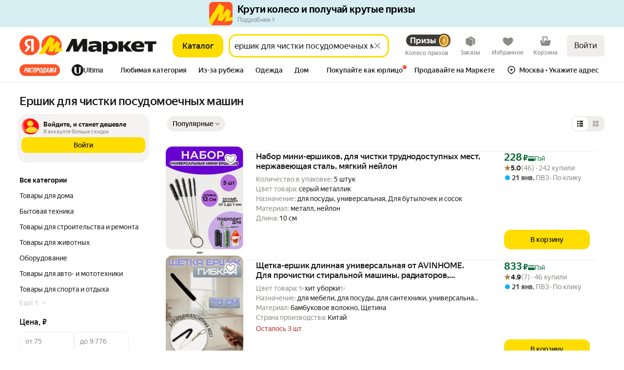

--- FILE ---
content_type: application/javascript; charset=utf-8
request_url: https://yastatic.net/s3/market-b2c-static-production/white-desktop/browser-light/browser-light.browser.cart_Suggests~cart_chef_cart_ChefCartCollectionLoader~cart_light_AddToCartButton~cart_marketfront_Pr~4370d818.f949768.js
body_size: 2271
content:
(window.webpackJsonp=window.webpackJsonp||[]).push([[46],{3084:(function(e,t,i){"use strict";t.__esModule=!0,t.default=(function(e){return Array.isArray(e)})}),3824:(function(e,t,i){"use strict";(function(e){function n(e,t){(null==t||t>e.length)&&(t=e.length);for(var i=0,n=Array(t);i<t;i++)n[i]=e[i];return n}i.d(t,"a",(function(){return r})),i.d(t,"b",(function(){return s}));var a=(function(e,t,i){for(var a,r=i,s=(function(e,t){var i="undefined"!=typeof Symbol&&e[Symbol.iterator]||e["@@iterator"];if(i)return(i=i.call(e)).next.bind(i);if(Array.isArray(e)||(i=(function(e,t){if(e){if("string"==typeof e)return n(e,t);var i=Object.prototype.toString.call(e).slice(8,-1);if("Object"===i&&e.constructor&&(i=e.constructor.name),"Map"===i||"Set"===i)return Array.from(e);if("Arguments"===i||/^(?:Ui|I)nt(?:8|16|32)(?:Clamped)?Array$/.test(i))return n(e,t)}})(e))){i&&(e=i);var a=0;return (function(){return a>=e.length?{done:!0}:{done:!1,value:e[a++]}})}throw TypeError("Invalid attempt to iterate non-iterable instance.\nIn order to be iterable, non-array objects must have a [Symbol.iterator]() method.")})(t);!(a=s()).done;){var c=a.value;if(null==r)return e;r=r[c]}return null==r?e:r}),r=(function(){return a("null",["state","version"],e)}),s=(function(){return a(null,["state","currentUserRegion","id"],e)})}).call(this,i(1573))}),3826:(function(e,t,i){"use strict";i.d(t,"a",(function(){return A}));var n=i(1670),a=i.n(n),r=i(1674),s=i.n(r),c=i(2749),u=i.n(c),d=i(2932),o=i(2273),l=i.n(o),h=i(3832),f=i.n(h),v=i(2755),m=i(1947),y=i(3084),g=i.n(y),b=i(2936),p=i(1941),_=i(2935),F=i(1708),j=i(3827),O=i.n(j),k=i(3831);function S(e,t){var i="undefined"!=typeof Symbol&&e[Symbol.iterator]||e["@@iterator"];if(i)return(i=i.call(e)).next.bind(i);if(Array.isArray(e)||(i=(function(e,t){if(e){if("string"==typeof e)return w(e,t);var i=Object.prototype.toString.call(e).slice(8,-1);if("Object"===i&&e.constructor&&(i=e.constructor.name),"Map"===i||"Set"===i)return Array.from(e);if("Arguments"===i||/^(?:Ui|I)nt(?:8|16|32)(?:Clamped)?Array$/.test(i))return w(e,t)}})(e))||t&&e&&"number"==typeof e.length){i&&(e=i);var n=0;return (function(){return n>=e.length?{done:!0}:{done:!1,value:e[n++]}})}throw TypeError("Invalid attempt to iterate non-iterable instance.\nIn order to be iterable, non-array objects must have a [Symbol.iterator]() method.")}function w(e,t){(null==t||t>e.length)&&(t=e.length);for(var i=0,n=Array(t);i<t;i++)n[i]=e[i];return n}var A=(function(){function e(e,t,i,n){var a=this;s()(this,"isUpdateNeeded",!1),s()(this,"isInitialized",!1),s()(this,"changes",[]),s()(this,"storageEventStream",new F.a),s()(this,"_getChanges",(function(e,t){return{addedKeys:t.keys.filter((function(t){return!Object(d.a)(t,e.keys)})),removedKeys:e.keys.filter((function(e){return!Object(d.a)(e,t.keys)})),updatedKeys:e.keys.filter((function(i){if(!Object(d.a)(i,t.keys))return!1;var n=e.meta[i].timestamp,a=t.meta[i].timestamp,r=e.data[i],s=t.data[i];return n!==a&&!u()(r,s)})),keys:t.keys,collection:t.data}})),s()(this,"_isInitStateNeedsUpdate",(function(e,t){for(var i,n=S(e);!(i=n()).done;){var r=i.value,s=a.cachedField.data[r],c=t[r];if(Object(m.a)(s)||!u()(s,c))return!0}for(var d,o=S(a.cachedField.keys);!(d=o()).done;){var l=t[d.value];if(Object(m.a)(l))return!0}return!1})),s()(this,"_isValidMeta",(function(e){return Object(p.a)(e)&&Object(_.a)(e.timestamp)})),s()(this,"_isValidMetaCollection",(function(e){var t=e.meta,i=e.keys;return f()(l.a,i.map((function(e){return a._isValidMeta(t[e])})))})),s()(this,"_areItemsValid",(function(e){var t=e.keys,i=e.data;return f()(Boolean,t.map((function(e){return a.validateItem(i[e])})))})),s()(this,"_isValidStorageField",(function(e){return Object(p.a)(e)&&g()(e.keys)&&Object(p.a)(e.data)&&Object(p.a)(e.meta)&&Object(_.a)(e.timestamp)&&a._areItemsValid(e)&&a._isValidMetaCollection(e)})),s()(this,"_handleFieldChanges",(function(e,t){return Object(d.a)(!0,t.map((function(t){return a._handleFieldChange(e,t)})))})),s()(this,"_handleFieldChange",(function(e,t){var i=t.type,n=t.key,a=t.value,r=t.timestamp;if("set"===i){var s=e.meta[n],c=e.data[n],d=Object(p.a)(s)&&s.timestamp>=r,o=Object(p.a)(c)&&Object(p.a)(a)&&u()(a,c);if(Object(m.a)(a)||d||o)return!1;Object(m.a)(s)&&e.keys.push(n),e.data[n]=a,e.meta[n]={timestamp:r}}if("delete"===i){var l=e.meta[n];if(Object(m.a)(l)||l.timestamp>r)return!1;e.keys=e.keys.filter((function(e){return e!==n})),delete e.data[n],delete e.meta[n]}return!0})),s()(this,"_cleanupField",(function(e,t){var i=e.data,n=e.meta;return e.keys.filter((function(e){return Object(p.a)(i[e])&&Object(p.a)(n[e])})).reduce((function(e,a){return t&&!t(i[a],n[a])||(e.keys.push(a),e.data[a]=i[a],e.meta[a]=n[a]),e}),a._getStorageFieldContents())})),s()(this,"_getStorageFieldContents",(function(e,t,i){return void 0===e&&(e=[]),void 0===t&&(t={}),void 0===i&&(i={}),{keys:e,data:t,meta:i,timestamp:new Date().getTime(),version:a.version}})),this.isAvailable=(function(){var e="__localstorage_test__";if("undefined"==typeof window)return!1;try{var t=window.localStorage;t.setItem(e,e),t.removeItem(e)}catch(e){return!1}return!0})(),this.isAvailable&&(this.validateItem=i,this.fieldKey=e,this.keepPredicate=n,this.version=t)}var t=e.prototype;return t.save=(function(){this.isReady&&this.changes.length&&(this._handleFieldChanges(this.cachedField,this.changes)&&(this.cachedField.timestamp=new Date().getTime(),this.cachedField=this._cleanupField(this.cachedField,this.keepPredicate),this._currentFieldValue=this.cachedField),this.changes=[])}),t.replaceContentsWith=(function(e,t){if(this.isReady&&this._isInitStateNeedsUpdate(e,t)){if(this.cachedField=this._getStorageFieldContents(),!e.length){this._currentFieldValue=this.cachedField;return}for(var i,n=S(e);!(i=n()).done;){var a=i.value,r=t[a];Object(p.a)(r)&&this.set(a,r)}this.save()}}),t.init=(function(){this.isAvailable&&!this.isInitialized&&(this._initField(),this._createStorageEventHandler(),this._initFocusEventsHandling(),this.isInitialized=!0)}),t.set=(function(e,t){this.isReady&&this.changes.push({type:"set",key:e,value:t,timestamp:new Date().getTime()})}),t.remove=(function(e){this.isReady&&this.changes.push({type:"delete",key:e,timestamp:new Date().getTime()})}),t.get=(function(e){if(!this.isReady)return null;var t=this.cachedField.data[e];return Object(m.a)(t)?null:t}),t.getFullCollection=(function(){if(!this.isReady)return{result:[],collection:{}};this.save();var e=this.cachedField;return{result:e.keys,collection:e.data}}),t._handleStorageEvent=(function(e){if(!this.isReady)return null;var t=this._isValidStorageField(e),i=Object(p.a)(e)&&this.cachedField.version!==e.version,n=Object(v.a)(this.cachedField);if(i&&!t)return this.isAvailable=!1,null;if(!t||Object(b.a)(e)||Object(m.a)(e))return this._currentFieldValue=this.cachedField,null;if(!this.changes.length)return this.cachedField=e,this._getChanges(n,e);this._handleFieldChanges(n,this.changes),this._handleFieldChanges(e,this.changes);var a=this._cleanupField(n,this.keepPredicate),r=this._cleanupField(e,this.keepPredicate);return this.cachedField=r,this.changes=[],this._getChanges(a,r)}),t._createStorageEventHandler=(function(){var e=this;O.a.on(this.fieldKey,(function(t){if(!Object(k.a)()){e.isUpdateNeeded=!0;return}var i=e._handleStorageEvent(t);i&&e.storageEventStream.next(i)}))}),t._initField=(function(){var e=this._currentFieldValue;if(!Object(b.a)(e)&&!Object(m.a)(e)&&this._isValidStorageField(e)){this.cachedField=this._cleanupField(e,this.keepPredicate);return}var t=this._getStorageFieldContents();this._currentFieldValue=t,this.cachedField=t}),t._initFocusEventsHandling=(function(){var e=this;Object(k.b)((function(){if(e.isUpdateNeeded&&e.isReady){e.isUpdateNeeded=!1;var t=e._currentFieldValue,i=e._handleStorageEvent(t);i&&e.storageEventStream.next(i)}}))}),a()(e,[{key:"isReady",get:(function(){return this.isInitialized&&this.isAvailable})},{key:"_currentFieldValue",get:(function(){var e=O.a.get(this.fieldKey);return this._isValidStorageField(e)?e:null}),set:(function(e){O.a.set(this.fieldKey,e)||(this.isAvailable=!1)})}]),e})()}),3831:(function(e,t,i){"use strict";(function(e){i.d(t,"a",(function(){return c})),i.d(t,"b",(function(){return h}));var n=i(1951),a=[],r=[],s=!0,c=(function(){if("undefined"==typeof document)return!0;var e=Object(n.c)(document.hidden)?document.webkitHidden:document.hidden;return Object(n.c)(e)?s:!e}),u=(function(){var e=c();if(e)for(var t=0;t<a.length;t++)(0,a[t])();for(var i=0;i<r.length;i++)(0,r[i])(e);s=e}),d=(function(){s=!1,u()}),o=(function(){s=!0,u()}),l=(function(){if("undefined"!=typeof document){if(document.visibilityState||document.webkitVisibilityState){var t=document.webkitVisibilityState?"webkitvisibilitychange":"visibilitychange";document.addEventListener(t,u);return}document.addEventListener?(e.addEventListener("focus",o),e.addEventListener("blur",d)):void 0!==document.attachEvent&&(document.attachEvent("onfocusin",o),document.attachEvent("onfocusout",d))}}),h=(function(e){a.length||r.length||l(),a.push(e)})}).call(this,i(1573))}),3832:(function(e,t,i){"use strict";t.__esModule=!0,t.default=void 0;var n,a=(n=i(3833))&&n.__esModule?n:{default:n},r=i(2819);t.default=(0,r.invariantArray2)((function(e,t){return(0,a.default)(t,e)}))})}]);

--- FILE ---
content_type: application/javascript; charset=utf-8
request_url: https://yastatic.net/s3/market-b2c-static-production/white-desktop/browser-light/browser-light.browser.recom_marketfront_RecommendationsClientLog.5786197.js
body_size: 13037
content:
(window.webpackJsonp=window.webpackJsonp||[]).push([[786],{10145:(function(t,e,n){"use strict";n.r(e);var r,o=n(9854),a=n(6271),u=n.n(a),c=Object(o.connect)()((function(){return null})),i=n(1529),d=n.n(i),s=n(1874),l=n.n(s),f=n(3084),O=n.n(f),_=n(2445),E=n.n(_),p=n(1941),I=n(1728),m=n(1536),R=n(1614),A=n(1708),b=n(1717),T=n(1705),v=n(1700),S=n(1690),N=n(3165),k=n(3169),L=n(1709),D=n(1716),g=n(3183),j=n(1711),y=n(2839),h=n(1710),P=n(2837),C=n(1780),U=n(3747),G=n.n(U),M=n(1563),w=n.n(M),F=n(1661),x=n.n(F),Y=n(1528),K=n(1797),X=n(10616),B=n(1938),V=n(2902),H=n(3304),W=n(10348),z=n(6242),q=n(6272),Q=n(9819),Z=n(2801),J=n(2810),$=n(3083),tt=n(3088),te=n(3089),tn=n(3302),tr=n(4257),to=n(3343),ta=n(4536),tu=n(3787),tc=n(5207),ti=n(10647),td=n(2800),ts=n(3635),tl=n(10643),tf=n(4515),tO=(function(t){return t?Number(t):void 0}),t_=n(5832),tE=n(1777),tp=n(1804),tI=n(3345),tm=(function(t){function e(e){return t.call(this,"Could not send recommendations log",e)||this}return d()(e,t),e})(w.a),tR=new A.a;tR.pipe(Object(N.a)(tR.pipe(Object(k.a)(3e3))),Object(L.a)((function(t){return!!t.length})),Object(D.b)((function(t){return Object(b.a)(Object(q.addRecommendationsLogEntryMulti)(x.a,t)).pipe(Object(g.a)(1),Object(j.a)((function(t){return tk(t),T.a})))})),Object(y.a)()).subscribe();var tA="undefined"!=typeof window&&void 0!==window.state?window.state.expFlags.all_rts_schedule:null,tb={IDLE:"idle",onLater:"onLater"},tT=Object(v.a)(Object(D.b)((function(t){var e=Object(v.a)(Object(h.a)((function(){return t})));return tA?tA===tb.onLater?Object(tE.e)().pipe(e,Object(j.a)((function(t){return Y.error(t),T.a}))):tA===tb.IDLE?Object(tE.f)().pipe(e,Object(j.a)((function(t){return Y.error(t),T.a}))):Object(S.a)(t):Object(S.a)(t)}))),tv=(function(t){var e=t.name;return R.mappedUsedZones[e]}),tS=(function(t){for(var e=t.length-1;e>-1;e--)if(R.mappedUsedZones[t[e].name])return e;return -1}),tN=(function(t){if(t&&t.zones){var e=t.zones,n=tS(e);if(-1!==n){var r=e[n],o=r.data,a=r.recomData;if(Object(p.a)(o)||Object(p.a)(a)){var u={},c=o||{},i=c.additionalParamsFromGarson,d=c.resources;if(Object(p.a)(i)){var s=i.djMetaPlace,l=i.link,f=i.recomParams;u.widget_type="string"==typeof s?s:"unknown_dj_product_block";var _=Object(p.a)(f)?f:{},I=Object(K.b)(Object(p.a)(l)&&Object(p.a)(l.params)?G()(l.params,_):_);u.params=I}else if(Object(p.a)(d)&&O()(null==d?void 0:d.garsons))u.widget_type=E()(Object(K.b)(d.garsons)).id;else if(O()(null==o?void 0:o.garsons))u.widget_type=E()(Object(K.b)(o.garsons)).id;else if(a)return a;return u}}}}),tk=(function(t){Y.error(new tm(t))}),tL=(function(t){var e=t.meta,n=(void 0===e?{zones:[]}:e).zones;return!!(void 0===n?[]:n).find(tv)}),tD={showAll:"recomProductBlock"},tg=new Set(["touch:product","touch:product-filters","touch:product-geo","touch:product-questions","touch:product-review","touch:product-reviews","touch:product-spec","touch:product-videos","market:product-offers","market:product-reviews","market:product-spec","market:product","market:product-osku","market:product-osku-reviews","market:product-osku-spec","touch:product-osku","touch:product-osku-landing","touch:product-osku-questions","touch:product-osku-review","touch:product-osku-reviews","touch:product-osku-spec"]),tj=(r=(function(t){return Object(v.a)(Object(C.a)(1),Object(L.a)((function(){var e=t.getData().pageId;return tg.has(e)})),Object(P.a)((function(){var e,n,r,o=t.getData().productId,a=t.getCollections();if(Object(te.a)({collections:a})){if(!o)return T.a;var u=o&&Object(tt.a)({collections:a},o);if(!u)return T.a;e=Object($.b)(u),n=u.id,r=u.vendorId}else{var c=Object(ts.b)(a),i=c&&Object(tl.a)(a,c);if(!i)return T.a;e=tO(Object(tf.b)(i)),n=tO(Object(tf.g)(i)),r=tO(Object(tf.k)(i))}tR.next({eventType:"View",categoryId:e,modelId:n,vendorId:r})})),Object(y.a)())}),tA===tb.IDLE?(function(t,e){return Object(tE.f)().pipe(r(e),Object(j.a)((function(t){return Y.error(t),T.a})))}):tA===tb.IDLE?(function(t,e){return Object(tE.e)().pipe(r(e),Object(j.a)((function(t){return Y.error(t),T.a})))}):function(t,e){return t.pipe(Object(L.a)((function(t){var e=t.payload;return t.type===B.d&&tg.has((void 0===e?{}:e).pageId)})),Object(v.a)(Object(P.a)((function(t){var n,r,o,a=t.payload,u=void 0===a?{}:a,c=t.meta,i=u.productShowPlaceId,d=u.productId,s=u.composeId,l=e.getCollections();if(i||d){var f=i&&Object(tn.a)({collections:l},i)||d&&Object(tt.a)({collections:l},d);if(!f)return T.a;n=Object($.b)(f),r=f.id,o=f.vendorId}else{if(!s)return T.a;var O=Object(tl.a)(l,s);if(!O)return T.a;n=tO(Object(tf.b)(O)),r=tO(Object(tf.g)(O)),o=tO(Object(tf.k)(O))}var _=tN(c);tA?tR.next({eventType:"View",categoryId:n,modelId:r,vendorId:o,block:_}):Object(z.addRecommendationsLogEntry)(x.a,{eventType:"View",categoryId:n,modelId:r,vendorId:o,block:_}).catch(tk)}))),Object(y.a)())}),ty=new Set,th=["snippet","formula","product","item","productSnippet","recomSnippet","recomProductBlock","recomPromoTrigger"],tP=(function(t){void 0===t&&(t=[]);for(var e=t.length-1;e>-1;e--)if(th.includes(t[e].name))return t[e]}),tC=Object(v.a)(Object(I.a)(m.VISIBLE),tT,Object(L.a)(tL),Object(L.a)((function(t){var e=t.meta;return th.includes(e.zones[e.zones.length-1].name)}))),tU=(function(t,e){if(tA)return t.pipe(tC,Object(h.a)((function(t){var r,o,a,u,c,i,d,s,l=t.meta,f=l.zones.find((function(t){var e=t.name;return th.includes(e)})),O=tN(l);if(f&&Object(p.a)(f.data)){if("snippet"===f.name)r=f.data.hid,o=f.data.productId,a=f.data.vendorId,u=f.data.offerId,c=f.data.skuId;else if("productSnippet"===f.name)r=f.data.categoryId,o=f.data.modelId,a=f.data.vendorId,s=n(f),u=f.data.wareId,c=f.data.marketSku;else if("formula"===f.name)r=f.data.hid,d=f.data.params;else if("item"===f.name)r=f.data.hid,o=f.data.models,d=f.data.params;else if("product"===f.name){var _=e.getCollections();if(Object(te.a)({collections:_})){var E=Object(tt.a)({collections:_},f.data.productId);E&&(r=Object($.b)(E))}else{var I=Object(ts.b)(_),m=I&&Object(tl.a)(_,I);m&&(r=Object(tf.b)(m))}o=f.data.productId,a=f.data.vendorId,u=f.data.offerId,c=f.data.skuId}else"recomSnippet"===f.name?(s=n(f),u=f.data.wareId,c=f.data.marketSku,o=f.data.modelId):"recomPromoTrigger"===f.name&&(s=n(f))}return{block:O,eventType:"Preview",eventPayload:s,categoryId:r,modelId:o,vendorId:a,offerId:u,skuId:c,shopId:i,itemParams:d}})),Object(L.a)((function(t){var e=[t.categoryId,t.modelId,t.vendorId,t.offerId,t.skuId,t.shopId].join("");return!ty.has(e)&&(ty.add(e),!0)})),Object(P.a)((function(t){return tR.next(t)})),Object(y.a)());return t.pipe(tC,Object(h.a)((function(t){var r,o,a,u,c,i,d,s,l=(void 0===t?{meta:{zones:[]}}:t).meta,f=tP(Array.isArray(l.zones)?l.zones:[]),O=tN(l);if(f&&Object(p.a)(f.data)){if("snippet"===f.name)r=f.data.hid,o=f.data.productId,a=f.data.vendorId,u=f.data.offerId,c=f.data.skuId;else if("productSnippet"===f.name)r=f.data.categoryId,o=f.data.modelId,a=f.data.vendorId,s=n(f),u=f.data.wareId,c=f.data.marketSku;else if("formula"===f.name)r=f.data.hid,d=f.data.params;else if("item"===f.name)r=f.data.hid,o=f.data.models,d=f.data.params;else if("product"===f.name){var _=e.getCollections();if(Object(te.a)({collections:_})){var E=Object(tt.a)({collections:_},f.data.productId);E&&(r=Object($.b)(E))}else{var I=Object(ts.b)(_),m=I&&Object(tl.a)(_,I);m&&(r=Object(tf.b)(m))}o=f.data.productId,a=f.data.vendorId,u=f.data.offerId,c=f.data.skuId}else if("recomSnippet"===f.name)s=n(f),u=f.data.wareId,c=f.data.marketSku,o=f.data.modelId,r=f.data.categoryId;else if("recomProductBlock"===f.name){s=n(f);var R=f.data,A=R.nid;d={title:R.title,nid:A,collectionId:R.collectionId}}else"recomPromoTrigger"===f.name&&(s=n(f))}return{block:O,eventType:"Preview",eventPayload:s,categoryId:r,modelId:o,vendorId:a,offerId:u,skuId:c,shopId:i,itemParams:d}})),Object(L.a)((function(t){var e=t.categoryId,n=t.modelId,r=t.vendorId,o=t.offerId,a=t.skuId,u=t.shopId,c=t.eventPayload,i=[e,n,r,o,a,u,(void 0===c?{payload:""}:c).payload].join("");return!ty.has(i)&&(ty.add(i),!0)})),Object(N.a)(t.pipe(tC,Object(k.a)(1e3))),Object(L.a)((function(t){return!!t.length})),Object(P.a)((function(t){return Object(q.addRecommendationsLogEntryMulti)(x.a,t).catch(tk)})),Object(y.a)());function n(t){var e,n;return(null==(e=t.data)||null==(e=e.snippetEvent)?void 0:e.event_payload)||(null==(n=t.data)?void 0:n.eventPayload)}}),tG="@MarketNode/Wishlist/ADD_TO_WISH_LIST_FULFILLED",tM=[(function(t,e){return tU(tp.a,e)}),(function(t,e){return t.pipe(Object(I.a)(V.b),Object(L.a)(tL),Object(P.a)((function(t){var n,r,o=t.payload.showPlaceId,a=t.meta,u={collections:e.getCollections()},c=Object(td.a)(u,o);c&&(n=Object(Q.q)(c)?Object(Q.p)(c):null==(r=c.categories)||null==(r=r[0])?void 0:r.id);var i=tN(a);tA?tR.next({eventType:"Click",offerId:c.id,categoryId:n,modelId:c.productId,vendorId:c.vendorId,skuId:c.marketSku,shopIds:[c.shopId],block:i}):Object(z.addRecommendationsLogEntry)(x.a,{eventType:"Click",offerId:c.id,categoryId:n,modelId:c.productId,vendorId:c.vendorId,skuId:c.marketSku,shopIds:[c.shopId],block:i}).catch(tk)})),Object(y.a)())}),(function(){return tp.a.pipe(Object(I.a)("click"),Object(L.a)((function(t){var e,n=t.meta,r=n.zones,o=void 0===r?[]:r,a=n.previous,u=tS(o);if(-1===u)return!1;var c=/cart.*button/gi;return!("feedbox"===o[u].name&&(o.some((function(t){var e=t.name;return null==e?void 0:e.match(c)}))||(null==a?void 0:a.match(c))))&&(["recomFeed","feedbox","recomProductBlock"].includes(o[u].name)||(null==(e=o[u].data)?void 0:e.isLight))})),Object(P.a)((function(t){var e,n,r=t.meta,o=r.zones[r.zones.length-1];if(tD[o.name]&&r.zones.find((function(t){return t.name===tD[o.name]}))||["snippet","recomSnippet","productSnippet","recomProductBlock","recomPromoTrigger"].includes(o.name)){var a=tN(r),u=o.data||{};tA?tR.next({eventType:"Click",offerId:u.offerId||u.wareId,categoryId:u.hid,modelId:u.modelId,vendorId:u.vendorId,skuId:u.marketSku,shopIds:u.shopId?[u.shopId]:[],eventPayload:null==(n=u.snippetEvent)?void 0:n.event_payload,block:a}):Object(z.addRecommendationsLogEntry)(x.a,{eventType:"Click",offerId:u.offerId||u.wareId,categoryId:u.hid,modelId:u.modelId,vendorId:u.vendorId,skuId:u.marketSku,shopIds:u.shopId?[u.shopId]:[],eventPayload:null==(e=u.snippetEvent)?void 0:e.event_payload,block:a}).catch(tk)}})),Object(y.a)())}),(function(t,e){return t.pipe(Object(I.a)(V.c),tT,Object(L.a)(tL),Object(P.a)((function(t){var n=t.payload.skuId,r=t.meta,o={collections:e.getCollections()},a=Object(H.c)(o,n),u=a?Object(W.c)(a):void 0,c=tN(r);tA?tR.next({eventType:"Click",categoryId:u,skuId:n,modelId:a.productId,vendorId:a.vendorId,block:c}):Object(z.addRecommendationsLogEntry)(x.a,{eventType:"Click",categoryId:u,skuId:n,modelId:a.productId,vendorId:a.vendorId,block:c}).catch(tk)})),Object(y.a)())}),(function(t,e){return t.pipe(Object(L.a)((function(t){var e=t.payload;return t.type===B.d&&(void 0===e?{}:e).pageId===X.a.OFFER})),Object(P.a)((function(t){var n=t.payload.offerId,r=t.meta,o=e.getCollections();if(Object(Z.a)({collections:o})){var a,u,c,i,d,s,l=Object(J.a)({collections:o},n);if(!l)return;a=Object(Q.q)(l)?Object(Q.p)(l):null==(s=l.categories)||null==(s=s[0])?void 0:s.id,u=l.productId,c=l.vendorId,i=l.marketSku,d=l.shopId}else{var f=Object.values(Object(tl.b)(o)||{}).find((function(t){return Object(tf.e)(t)===n}));if(!f)return;a=tO(Object(tf.b)(f)),u=tO(Object(tf.g)(f)),c=tO(Object(tf.k)(f)),i=Object(tf.i)(f),d=tO(Object(tf.h)(f))}var O=tN(r),_={eventType:"View",categoryId:a,modelId:u,offerId:n,vendorId:c,skuId:i,shopIds:[d],isShopInShop:Object(tr.a)(d),block:O};Object(z.addRecommendationsLogEntry)(x.a,_).catch(tk)})),Object(y.a)())}),tj,(function(t,e){return t.pipe(Object(L.a)((function(t){return t.type===to.b})),Object(P.a)((function(t){var n,r,o,a,u,c,i=t.payload,d=void 0===i?{}:i,s=t.meta,f=d.offerId,O=d.pendingCartItem,_=e.getCollections();if(s&&null!=s&&s.zones){var E=(null==s?void 0:s.zones)||[],p=E[E.length-2];if((null==p?void 0:p.name)==="productSnippet"){var I=(null==p?void 0:p.data)||{};c=I.eventPayload,o=I.vendorId}}if(O)n=O.hid,r=O.productId,a=O.skuId,u=O.shopId;else if(l()(Object(Z.a)({collections:_}))){var m=Object.values(Object(tl.b)(_)||{}).find((function(t){return Object(tf.e)(t)===f}));if(!m)return;n=tO(Object(tf.b)(m)),r=tO(Object(tf.g)(m)),o=tO(Object(tf.k)(m)),a=Object(tf.i)(m),u=tO(Object(tf.h)(m))}else{var R=Object(J.a)({collections:_},f);if(!R)return;n=Object(Q.p)(R),r=R.productId,o=R.vendorId,a=R.marketSku,u=R.shopId}var A=tN(s);tA?tR.next({eventType:"CartAddition",categoryId:n,modelId:r,offerId:f,vendorId:o,skuId:a,shopIds:u?[u]:void 0,isShopInShop:Object(tr.a)(u),block:A,eventPayload:c}):Object(z.addRecommendationsLogEntry)(x.a,{eventType:"CartAddition",categoryId:n,modelId:r,offerId:f,vendorId:o,skuId:a,shopIds:u?[u]:void 0,isShopInShop:Object(tr.a)(u),block:A,eventPayload:c}).catch(tk)})),Object(y.a)())}),(function(t,e){return t.pipe(Object(I.a)(ta.a,"@market/ComparisonTumbler/ADD_TO_COMPARISON_FULFILLED",tc.b),Object(D.b)((function(t){var n,r=t.payload,o=void 0===r?{}:r,a=e.getCollections(),u=o.productId,c=o.categoryId,i=u?Object(tt.a)({collections:a},u):void 0;if(i)n=i.vendorId;else{var d=Object(ts.b)(a),s=d&&Object(tl.a)(a,d);if(!s)return T.a;n=tO(s&&Object(tf.k)(s))}return tA?tR.next({eventType:"ComparisonAddition",categoryId:c,modelId:u,vendorId:n}):Object(z.addRecommendationsLogEntry)(x.a,{eventType:"ComparisonAddition",categoryId:c,modelId:u,vendorId:n}).catch(tk),T.a})))}),tU,(function(t,e){return t.pipe(Object(I.a)(ta.b,"@market/ComparisonTumbler/REMOVE_FROM_COMPARISON_FULFILLED",tc.e),Object(P.a)((function(t){var n,r=t.payload,o=void 0===r?{}:r,a=e.getCollections(),u=o.productId,c=o.categoryId,i=u?Object(tt.a)({collections:a},u):void 0;if(i)n=i.vendorId;else{var d=Object(ts.b)(a),s=d&&Object(tl.a)(a,d);if(!s)return;n=tO(s&&Object(tf.k)(s))}tA?tR.next({eventType:"ComparisonDeletion",categoryId:c,modelId:u,vendorId:n}):Object(z.addRecommendationsLogEntry)(x.a,{eventType:"ComparisonDeletion",categoryId:c,modelId:u,vendorId:n}).catch(tk)})),Object(y.a)())}),(function(t,e){return t.pipe(Object(I.a)(tu.d),Object(P.a)((function(t){var n=t.payload,r=void 0===n?{}:n,o=t.meta,a=r.skuId,u=r.businessId,c=r.wishlistItemId,i=e.getCollections(),d=tN(o),s=Object(t_.a)({collections:i},{skuId:a,businessId:u}),l=!c&&s?s.wishlistItemId:c,f=null==s?void 0:s.referenceEntity,O=null==s?void 0:s.referenceId,_=(l?Object(ti.a)({collections:i},l):{secondaryReferences:{}}).secondaryReferences,E=_.hid;_.productId,tA?tR.next({eventType:"FavouritesDeletion",categoryId:E,skuId:"sku"===f?O:void 0,block:d}):Object(z.addRecommendationsLogEntry)(x.a,{eventType:"FavouritesDeletion",categoryId:E,skuId:"sku"===f?O:void 0,block:d}).catch(tk)})),Object(y.a)())}),(function(t,e){return t.pipe(Object(I.a)(tu.b,"@MarketNode/Wishlist/ADD"),Object(D.b)((function(n){var r=n.meta,o=n.payload,a=o.referenceParams,u=o.reference;return t.pipe(Object(I.a)(tu.a,tG),Object(L.a)((function(t){var e=t.payload;return(a||u).referenceId===e.item.itemId})),Object(P.a)((function(t){var n,o=t.payload,a=(void 0===o?{}:o).item,u=t.type,c=tN(r),i=a.type,d=a.wishlistItemId,s=a.itemId,l=u===tG?s:d,f=e.getCollections(),O=Object(ts.b)(f);if(O){var _=Object(tl.a)(f,O);n=tO(_&&Object(tf.b)(_))}else if("model"===i||"product"===i){var E=Object(tt.a)({collections:f},l);n=E?Object($.b)(E):void 0}else if("sku"===i){var p=Object(H.c)({collections:f},l);n=p?Object(W.c)(p):void 0}else if("offer"===i){var I=Object(J.a)({collections:f},l);n=I?Object(Q.p)(I):void 0}tA?tR.next({eventType:"FavouritesAddition",categoryId:n,modelId:"model"===i||"product"===i?Object(K.b)(l):void 0,skuId:"sku"===i?l:void 0,offerId:"offer"===i?l:void 0,block:c}):Object(z.addRecommendationsLogEntry)(x.a,{eventType:"FavouritesAddition",categoryId:n,modelId:"model"===i||"product"===i?Object(K.b)(l):void 0,skuId:"sku"===i?l:void 0,offerId:"offer"===i?l:void 0,block:c}).catch(tk)})))})),Object(y.a)())}),(function(t){return t.pipe(Object(I.a)(tI.d),Object(P.a)((function(t){var e,n=t.payload,r=t.meta,o=null!=r&&r.zones?tN(r):void 0,a=null!=r&&r.zones?r.zones.find((function(t){return"recomSnippet"===t.name})):void 0,u=(null==a?void 0:a.data)||{};return Object(z.addRecommendationsLogEntry)(x.a,{eventType:"FavouritesAddition",skuId:n.skuId,block:o,eventPayload:null==(e=u.snippetEvent)?void 0:e.event_payload}).catch(tk)})),Object(y.a)())}),(function(t){return t.pipe(Object(I.a)(tI.e),Object(P.a)((function(t){var e,n=t.payload,r=t.meta,o=null!=r&&r.zones?tN(r):void 0,a=null!=r&&r.zones?r.zones.find((function(t){return"recomSnippet"===t.name})):void 0,u=(null==a?void 0:a.data)||{};return Object(z.addRecommendationsLogEntry)(x.a,{eventType:"FavouritesDeletion",skuId:n.skuId,block:o,eventPayload:null==(e=u.snippetEvent)?void 0:e.event_payload}).catch(tk)})),Object(y.a)())})];e.default=o.Widget.describe({name:"@marketfront/RecommendationsClientLog",controller:u.a,view:c,epics:{widget:tM},meta:{team:"recom"}})}),10171:(function(t,e,n){"use strict";n.d(e,"a",(function(){return N}));var r=n(1527),o=n.n(r),a=(function(){return{groupType:"DEFAULT"}}),u=n(2811),c=n(9671),i=n(2805),d=n(2809),s=n(1529),l=n.n(s),f=n(2447),O=n(1528),_=n(1563),E=n.n(_),p=n(2803),I=n(2804),m=n(2810),R=n(2801),A=n(2807);function b(t){return t.itemsInfo.additionalOffers.map((function(t){return t.showPlaceId}))}var T=(function(t){function e(){return t.apply(this,arguments)||this}return l()(e,t),e})(E.a),v=(function(t){function e(){return t.apply(this,arguments)||this}return l()(e,t),e})(E.a),S=Object(f.createSelector)(I.a,R.a,(function(t,e){var n,r;return n=Object(i.a)(t,e),Object(d.a)(n,((r={})[c.c.BLUE_SET]=b,r),(function(){return[]}))}),(function(t,e,n){return n.filter((function(n){var r=Object(p.a)({collections:{offerShowPlace:t}},n);if(!r)return O.error(new T("Не найден showplace "+n)),!1;var o=Object(A.d)(r);return!!Object(m.a)({collections:{offer:e}},o)||(O.error(new v("Для showplace "+n+" не найден offer '"+o+"'")),!1)}))}));function N(t,e,n){var r,s,l=Object(i.a)(t,e),f=Object(d.a)(l,((r={})[c.c.BLUE_SET]=(function(){return Object(u.b)(n)}),r),(function(){return!0}))?S(t,e):[],O=[e].concat(f);return o()({},Object(d.a)(l,((s={})[c.c.BLUE_SET]=k,s),a),{showPlaceIds:O})}function k(){return{groupType:"SET"}}}),10348:(function(t,e,n){"use strict";n.d(e,"m",(function(){return T})),n.d(e,"e",(function(){return v})),n.d(e,"t",(function(){return S})),n.d(e,"q",(function(){return N})),n.d(e,"f",(function(){return k})),n.d(e,"u",(function(){return L})),n.d(e,"a",(function(){return D})),n.d(e,"b",(function(){return g})),n.d(e,"v",(function(){return j})),n.d(e,"c",(function(){return y})),n.d(e,"h",(function(){return h})),n.d(e,"r",(function(){return P})),n.d(e,"w",(function(){return C})),n.d(e,"x",(function(){return U})),n.d(e,"j",(function(){return G})),n.d(e,"p",(function(){return M})),n.d(e,"d",(function(){return w})),n.d(e,"k",(function(){return F})),n.d(e,"n",(function(){return x})),n.d(e,"g",(function(){return Y})),n.d(e,"i",(function(){return K})),n.d(e,"s",(function(){return X})),n.d(e,"l",(function(){return B})),n.d(e,"o",(function(){return V})),n(2445),n(3309),n(2686),n(2151);var r=n(2174),o=n(2816),a=n.n(o),u=n(1952),c=n.n(u);n(3305);var i=n(2138),d=n.n(i),s=n(2761),l=n.n(s),f=n(3306),O=n.n(f),_=n(2134),E=n.n(_),p=n(3307),I=n.n(p),m=n(3308),R=n.n(m),A=l()([d()("subType"),I()(R.a,["color","image_picker"])]),b=n(3086),T=(function(t){return t.productId});d()("description");var v=(function(t){return t.filters});l()([(function(t,e){return void 0===e&&(e=A),(v(t)||b.a).filter(e)}),c()("values"),O.a,E()((function(t){return t.found>0})),Boolean]);var S=d()("titles.raw"),N=d()("skuShortTitles.raw"),k=(function(t){return t&&t.pictures&&t.pictures[0]}),L=(function(t){return t.vendorId});d()("pictures.0.original.url");var D=(function(t){return t.defaultShowPlaceId}),g=(function(t){return t.showPlaceIds}),j=(function(t){return t.warnings&&t.warnings.common}),y=(function(t){return t.categoryIds&&t.categoryIds[0]}),h=(function(t){return t.id}),P=(function(t){return t.slug}),C=(function(t){return{skuId:h(t),hid:y(t),slug:P(t),marketSkuCreator:t.creator}}),U=(function(t){return a()((function(t){return"prescription"===t.value}),Object(r.a)([],["specs","internal"],t)||[])}),G=(function(t){return t.navnodeIds[0]}),M=(function(t){return t.reasonsToBuy}),w=(function(t){return t.isExclusive}),F=(function(t){return t.isVendorDocsVerified}),x=(function(t){return t.isRare}),Y=(function(t){return t.hypeGoods}),K=(function(t){return!!t.isNew}),X=(function(t){return t.isSuperHypeGoods}),B=(function(t){return t.preciseRating}),V=(function(t){return t.ratingCount})}),10545:(function(t,e,n){"use strict";n.r(e),n.d(e,"getRouteByName",(function(){return R})),n.d(e,"buildUrl",(function(){return A})),n.d(e,"buildURL",(function(){return b})),n.d(e,"parseUrl",(function(){return T})),n.d(e,"parseUrlOptimized",(function(){return v})),n.d(e,"replaceParams",(function(){return S})),n.d(e,"pushParams",(function(){return N})),n.d(e,"assignLocation",(function(){return k}));var r,o=n(1724),a=n.n(o),u=n(1873),c=n(1874),i=n.n(c),d=n(1869),s=n.n(d),l=n(1872),f=n(1913),O=["hash"],_=u.a,E=u.a;if(l.b){var p=window.__ROUTES__;r=new s.a,_=(function(t){var e=p[t];e&&(r.addRoute(e),delete p[t])}),E=(function(){for(var t=0,e=Object.values(p);t<e.length;t++){var n=e[t];r.addRoute(n)}E=u.a,_=u.a})}else r=require("@yandex-market/stout").router;var I=(function(t,e,n){if(void 0===e&&(e={}),!t)return null;var r=t.build(e);return i()(r)?null:i()(n)?r:r+"#"+n}),m=(function(t){var e,n=t.params,r=void 0===n?{}:n,o=t.anchor;return r.hash,{paramsFiltered:a()(r,O),anchorNew:(null==(e=r.hash)?void 0:e.hash)||o}}),R=(function(t){return _(t),r.getRouteByName(t)}),A=(function(t,e,n){var r=R(t),o=m({params:e,anchor:n});return I(r,o.paramsFiltered,o.anchorNew)}),b=A,T=(function(t,e){void 0===e&&(e=!1),e||E();var n=r&&r.findFirst?r.findFirst(t):null;return n?{pageId:n[0].getName(),params:n[1]}:null}),v=(function(t){var e=t.url;return t.expectedPageIds.filter(Boolean).forEach(_),T(e,!0)}),S=(function(t,e,n){if(void 0===e&&(e={}),!l.c){var r=A(t,e,n);void 0===n&&(r+=window.location.hash),window.history&&Object(f.windowHistoryReplaceState)({pageId:t,pageParams:e},document.title,r)}}),N=(function(t,e,n){if(void 0===e&&(e={}),!l.c){var r=A(t,e,n);void 0===n&&(r+=window.location.hash),window.history&&Object(f.windowHistoryPushState)({pageId:t,pageParams:e},document.title,r)}}),k=(function(t,e,n){if(void 0===e&&(e={}),!l.c){var r=A(t,e,n);window.location&&Object(f.windowLocationAssign)({url:r})}})}),10616:(function(t,e,n){"use strict";n.d(e,"a",(function(){return c})),n.d(e,"b",(function(){return i}));var r=n(1527),o=n.n(r),a=n(2681),u=o()({INDEX:"market:index",CART:"market:cart",MF_CART:"market:mf-cart",CHECKOUT:"market:my-checkout",CHECKOUT2:"market:my-checkout",CONSTRUCTOR:"market:constructor",BUSINESS:"market:business",BUSINESS_CATALOG:"market:business-catalog",BUSINESS_REVIEWS:"market:business-reviews",OFFER:"market:offer",PRODUCT:"market:product",PRODUCT_OSKU:"market:product-osku"},a.a);o()({INDEX:"touch:index",CART:"touch:cart",MF_CART:"market:mf-cart",CHECKOUT:"touch:my-checkout",CHECKOUT2:"touch:my-checkout",CONSTRUCTOR:"market:constructor",BUSINESS:"market:business",BUSINESS_CATALOG:"touch:business-catalog",BUSINESS_REVIEWS:"market:business-reviews",SEARCH:"touch:search",YANDEX_MARKET_LIST:"touch:list",OFFER:"touch:offer",PRODUCT:"touch:product",PRODUCT_OSKU:"touch:product-osku"},a.b);var c=o()({},u,{INDEX:"market:index",PRODUCT:"market:product",PRODUCT_REVIEWS:"market:product-reviews",PRODUCT_SPEC:"market:product-spec",PRODUCT_OFFERS:"market:product-offers",PRODUCT_SPECIAL:"market:product-special",PRODUCT_QUESTIONS:"market:product-questions",OFFERS:"market:offers",PRODUCT_GEO:"market:product-geo",CATALOG:"market:catalog",LIST:"market:list",VENDOR_LINE:"market:vendor-line",SEARCH:"market:search",BRANDS:"market:brands",SHOP:"market:shop",OFFER:"market:offer",PROMO:"market:promo",OUTLET:"market:outlet",ORDER_CONDITIONS:"market:order-conditions",ORDER_CONDITIONS_CARGO:"market:order-conditions-cargo",ORDER_CONDITIONS_EXCLUDE:"market:order-conditions-exclude",INFO_BY_OFFERS:"market:info-by-offers",ORDERS:"market:orders",ORDER:"market:order",ORDER_MAP:"market:order-map",WISHLIST:"market:wishlist",INFO_BY_ORDER:"market:info-by-order",ORDER_RECEIPT:"market:order-receipt",ORDER_RECEIPT_FILE:"market:order-receipt-file",ORDER_WARRANTY_FILE:"market:order-warranty-file",ORDERS_TRACK:"market:order-track",ORDER_TRACKING:"market:order-tracking",MY_SETTINGS:"market:my-settings",LOGIN:"external:passport-auth",PROMOCODES:"market:personal-promocodes",CATEGORY_QUESTIONS:"market:category-questions",GEO:"market:geo",PURCHASED:"touch:purchased",VACANCIES:"external:jobs-vacancies-dev",CERTIFICATE_RULES:"market:certificate-rules",SPECIAL:"market:special",SPECIAL_FREE_DELIVERY:"market:special-free-delivery",ERROR:"market:error",SUPPORT_FEEDBACK:"external:support-feedback",SKU:"market:product",YANDEX_MARKET_TERMS_OF_USE:"external:terms-of-use",YANDEX_MARKET_FOR_BUSINESS_TERMS_OF_USE:"external:marketplace-for-business-terms-of-use",YANDEX_RULES:"external:yandex-rules",YANDEX_TERMS_OF_US:"external:yandex-terms-of-use",YANDEX_CONFIDENTIAL_INFO:"external:confidential-info",DEALS:"market:deals",WELCOME_CASHBACK_RULES:"external:market-welcome-cashback",SUPPORT_ORDER_STATUS:"external:support-order-status",SUPPORT_ORDER_STATUS_TLD:"external:support-order-status-tld",YANDEX_MARKET_SUPPORT_TROUBLESHOOTING:"external:support-troubleshooting",YANDEX_MARKET_SUPPORT_TROUBLESHOOTING_TLD:"external:support-troubleshooting-tld",SUPPORT_BUY_CHANGE_DATE:"external:support-buy-change-date",SUPPORT_BUY_CHANGE_DATE_TLD:"external:support-buy-change-date-tld",YANDEX_CORE_SUPPORT_RETURN:"external:support-market-return",YANDEX_CORE_SUPPORT_RETURN_TLD:"external:support-market-return-tld",YANDEX_CORE_SUPPORT_DISCOUNT_TLD:"external:support-market-discounts-tld",M2B_YANDEX_CORE_SUPPORT_DISCOUNT_TLD:"external:m2b-support-market-discounts-tld",M2B_LEGAL_OFFERTA:"external:m2b-legal-offerta-tld",YANDEX_ORDER_DIGITAL_SUPPORT:"external:yandex-order-support",YANDEX_MAIN:"external:yandex",YA_MAIN:"external:ya",EDIT_ORDER:"market:edit-order",MY_RETURNS:"market:my-returns",CREATE_RETURN:"market:create-return",RETURN_SHIPMENT_CHECK_SENDING_FORM:"external:return-shipment-check-sending-form",YANDEX_MARKET:"market:index",YANDEX_MARKET_DEALS:"market:deals",YANDEX_MARKET_SPECIAL:"market:special",YANDEX_MARKET_OFFER:"market:offer",YANDEX_MARKET_PRODUCT:"market:product",YANDEX_MARKET_PRODUCT_REVIEWS:"market:product-reviews",YANDEX_MARKET_PRODUCT_SPECS:"market:product-spec",YANDEX_MARKET_TASKS:"market:my-tasks",COMPARE:"market:compare",YANDEX_MARKET_LIVE:"market:live",YANDEX_MARKET_LIST:"market:list",YANDEX_MARKET_LIST_NO_SLUG:"market:list-no-slug",YANDEX_MARKET_CATALOG:"market:catalog",YANDEX_MARKET_BUY_FOR_BUSINESS:"market:buy-for-business",YANDEX_MARKET_WISHLIST:"market:wishlist",YANDEX_MARKET_SKU:"market:product",YANDEX_MARKET_PRODUCT_REVIEWS_ADD:"market:product-reviews-add",YANDEX_MARKET_ORDER:"market:order",YANDEX_MARKET_ORDER_CONDITIONS:"market:order-conditions",YANDEX_MARKET_ORDERS:"market:orders",YANDEX_MARKET_INDEX:"market:index",YANDEX_MARKET_SEARCH:"market:search",YANDEX_MARKET_ORDER_RECEIPT_FILE:"market:order-receipt",YANDEX_MARKET_ORDER_WARRANTY_FILE:"market:order-warranty-file",YANDEX_MARKET_MY_SETTINGS:"market:my-settings",YANDEX_MARKET_BRAND:"market:brands",EXTERNAL_YANDEX_MARKET_SPECIAL:"external:special",YANDEX_FORMS:"external:yandex-survey",LOGOUT:"external:passport-logout",ORDER_EDIT_DELIVERY_ADDRESS:"market:order-edit-delivery-address",SKU_REVIEWS:"market:product-reviews",SKU_SPECS:"market:product-spec",CATALOG_MAIN:"market:catalog",ORDERS_CONFIRMATION:"market:orders-confirmation",ORDERS_CROSSBORDER_DOCUMENTS:"market:orders-crossborder-documents",TERMS_OF_USE:"external:terms-of-use",TERMS_OF_USE_BERU_PLUS:"external:terms-of-use-beru-plus",TERMS_OF_USE_ACCOUNT_POLICY:"external:terms-of-use-account-policy",TRUST:"external:trust",YANDEX_PASSPORT:"external:yandex-passport",YANDEX_SUPPORT_MARKET:"external:support-market",YANDEX_SUPPORT_MARKET_TLD:"external:support-market-tld",SUPPORT_MARKET_YANDEX_GO_TLD:"external:support-market-yandex-go-tld",SUPPORT_MARKET_YANDEX_GO_RETURNS_TLD:"external:support-market-yandex-go-returns-tld",YANDEX_SUPPORT_RETURNS:"external:support-market-return",YANDEX_SUPPORT_SERVICE:"external:support-service",YANDEX_START:"external:start",YANDEX_PLUS_PROMO:"external:ya-plus",YANDEX_PLUS_CONDITIONS:"external:ya-plus-conditions",YANDEX_PLUS_PRIVILEGES:"external:ya-plus-privilege",YANDEX_MARKET_GUARANTEE:"external:market-guarantee",YANDEX_MARKET_ORDER_TERMS:"external:market-order-users-terms",YANDEX_ON_DEMAND_PROXY:"external:yandex-on-demand-proxy",SUPPLIER:"pokupki:supplier",DSBS:"pokupki:dsbs",TSUM_TRACE_ROUTE:"external:tsum-trace-route",BRAND:"market:brands",BRAND_ADDITIONAL:"market:brands",BRAND_VIDEO:"market:brands",BRAND_VIDEOS:"market:brands",PRODUCT_REVIEWS_ADD:"market:product-reviews-add",SUPPORT_ORDER_DELIVERY:"external:support-order-delivery",YANDEX_MARKET_SUPPORT_ORDER_DELIVERY:"external:white-market-support-order-delivery",SUPPORT_SBER_PRIME:"external:support-sber-prime",MUSIC_SUBSCRIPTIONS:"external:music-subscriptions",SEARCH_SUGGEST:"external:suggest-market-rich-blue",SEARCH_SUGGEST_HISTORY:"external:search-suggest-history",SUGGEST_MARKET:"external:suggest-market",SUGGEST_MARKET_RICH:"external:suggest-market-rich",MOBILE_APP:"external:redirect-appmetrica",APP_STORE:"external:app-deep-link",HELP_INSTALLATION:"external:help-installation",YANDEX_PLUS:"external:yandex-plus",CART_ADD_EMBED:"market:cart-add-embed",RETURN_PDF_API:"api:return-order-attachments-download",RETURN_M2B_PDF_UPLOAD_API:"api:m2b-file-upload",OUTLET_PAGE:"market:outlet",SUPPORT_RETURNS:"external:support-return-terms",SUPPORT_RETURN_TERMS_HOW_TO:"external:support-return-terms-how-to",SUPPORT_RETURN_TERMS_MONEY:"external:support-return-terms-money",SUPPORT_RETURNS_SHOPS_TLD:"external:support-returns-tld",SUPPORT_OPINIONS:"external:support-opinions-discussion-rules",SUPPORT_ALCOHOL_MERCHANTS:"external:support-alcohol-merchants",YANDEX_HELP:"external:yandex-help",BLANK:"market:blank",OTRACE:"external:otrace",LMS_STOCK:"external:lms-stock",LMS_STOCK_WIKI:"external:lms-stock-wiki",SPLIT_YANDEX_MARKET:"external:split-market-landing",SPLIT_YANDEX_MARKET_GO:"external:split-market-go-landing",ON_DEMAND_REDIRECT_PAGE:"market:on-demand-redirect-page",YANDEX_MAPS_OUTLET:"external:yandex-maps-outlet",YANDEX_MAPS_ROUTE_OUTLET:"external:ymaps-outlet-route",YANDEX_SEARCH:"external:yandex-search",YANDEX_MARKET_CATEGORY_QUESTION:"market:category-question",YANDEX_MARKET_CATEGORY_QUESTIONS:"market:category-questions",CATALOG_NO_SLUG:"market:catalog-no-slug",EXTERNAL_YANDEX_SEARCH:"external:yandex-search-web",EXTERNAL_APP_ADJUST_SHORT_LINK:"external:app-adjust-short-link",ADMIN_MARKET_LOYALTY:"external:admin-market-loyalty",BUNDLE_CLICK_OUT:"market:bundle-clickout",EXTERNAL_YANDEX_MARKET_BUY_FOR_BUSINESS:"external:buy-for-business",EXTERNAL_M2B:"external:m2b",EXTERNAL_M2B_SUPPORT_FORM:"external:m2b-support-form",EXTERNAL_M2B_GO:"external:m2b-go-business",EXTERNAL_M2B_EDO:"external:m2b-edo",EXTERNAL_MDS:"external:mds",CABINET_ANSWERS:"market:my-answers",BUYOUT:"market:buyout"}),i={}}),10647:(function(t,e,n){"use strict";e.a=(function(t,e){return t.collections.wishlistItem[e]})}),10716:(function(t,e,n){"use strict";n.d(e,"b",(function(){return c})),n.d(e,"e",(function(){return i})),n.d(e,"f",(function(){return d})),n.d(e,"a",(function(){return s})),n.d(e,"d",(function(){return l})),n.d(e,"g",(function(){return f})),n.d(e,"c",(function(){return O})),n(1527);var r=n(2813),o=n.n(r),a=n(2138),u=n.n(a);n(2404),n(2437),n(2440);var c=u()("currentPrice"),i=u()("oldPrice"),d=u()("priceWithoutVat");u()("vat");var s=u()("absolute"),l=u()("oldDiscountPrice");u()("percent");var f=o()(["currentPrice","value"]),O=(function(t){return t.isPersonal})}),1872:(function(t,e,n){"use strict";n.d(e,"b",(function(){return r})),n.d(e,"c",(function(){return o})),n.d(e,"a",(function(){return a}));var r=!0,o=!1,a="X-Market-App-Version"}),1873:(function(t,e,n){"use strict";e.a=(function(){})}),1874:(function(t,e,n){"use strict";e.__esModule=!0,e.default=void 0;var r,o=(r=n(1875))&&r.__esModule?r:{default:r};e.default=o.default}),1938:(function(t,e,n){"use strict";n.d(e,"a",(function(){return a})),n.d(e,"b",(function(){return u})),n.d(e,"e",(function(){return c})),n.d(e,"c",(function(){return i})),n.d(e,"d",(function(){return l})),n.d(e,"f",(function(){return _})),n.d(e,"i",(function(){return E})),n.d(e,"g",(function(){return p})),n.d(e,"h",(function(){return I}));var r,o=n(1820),a="page/PAGE_CHANGE",u="page/PAGE_CHANGE_BACK",c="page/PAGE_REDIRECT",i="page/PAGE_CHANGE_SILENT",d="page/INIT_ROUTE_SYNC",s="page/PAGE_TOGGLE_LOADING",l="@marketfront/page/INIT",f="@marketfront/page/SET_DOC_TITLE",O=Object(o.createActions)(((r={})[a]=(function(t){return Object(o.action)({pageId:t.pageId,params:t.params},t.meta)}),r[i]=(function(t){return Object(o.action)({pageId:t.pageId,params:t.params},t.meta)}),r[d]=o.empty,r[c]=(function(t){var e=t.url,n=t.target;return Object(o.action)({url:e,target:void 0!==n?n:"_self"})}),r[s]=o.empty,r[u]=(function(t){return Object(o.action)({delta:t})}),r[l]=(function(t){return Object(o.action)(t)}),r[f]=(function(t){return Object(o.action)(t)}),r)),_=O[a],E=(O[i],O[d],O[c]),p=(O[s],O[u]),I=O[l];O[f]}),1941:(function(t,e,n){"use strict";function r(t){return null!=t&&"object"==typeof t}n.d(e,"a",(function(){return r}))}),1947:(function(t,e,n){"use strict";n.d(e,"a",(function(){return a}));var r=n(1949),o=n(1948);function a(t){return Object(o.a)(t)||Object(r.a)(t)}}),1948:(function(t,e,n){"use strict";function r(t){return null===t}n.d(e,"a",(function(){return r}))}),1949:(function(t,e,n){"use strict";function r(t){return void 0===t}n.d(e,"a",(function(){return r}))}),2151:(function(t,e,n){"use strict";var r=n(2152),o=n.n(r),a=n(1562),u=n(1941),c=Object(n(2154).a)((function(t,e){return Object(a.invariant)(Array.isArray(e)||Object(u.a)(e)),o()(e,t)}));e.a=c}),2154:(function(t,e,n){"use strict";var r=n(2079),o=n.n(r),a=n(1562);e.a=(function(t){return Object(a.invariant)("function"==typeof t),Object(a.invariant)(1==arguments.length),o()(t)})}),2174:(function(t,e,n){"use strict";var r=n(2079),o=n.n(r),a=n(1562),u=n(1949),c=n(1947);function i(t,e){(null==e||e>t.length)&&(e=t.length);for(var n=0,r=Array(e);n<e;n++)r[n]=t[n];return r}e.a=o()((function(t,e,n){Object(a.invariant)(Array.isArray(e));for(var r,o=n,d=(function(t,e){var n="undefined"!=typeof Symbol&&t[Symbol.iterator]||t["@@iterator"];if(n)return(n=n.call(t)).next.bind(n);if(Array.isArray(t)||(n=(function(t,e){if(t){if("string"==typeof t)return i(t,e);var n=Object.prototype.toString.call(t).slice(8,-1);if("Object"===n&&t.constructor&&(n=t.constructor.name),"Map"===n||"Set"===n)return Array.from(t);if("Arguments"===n||/^(?:Ui|I)nt(?:8|16|32)(?:Clamped)?Array$/.test(n))return i(t,e)}})(t))){n&&(t=n);var r=0;return (function(){return r>=t.length?{done:!0}:{done:!1,value:t[r++]}})}throw TypeError("Invalid attempt to iterate non-iterable instance.\nIn order to be iterable, non-array objects must have a [Symbol.iterator]() method.")})(e);!(r=d()).done;){var s=r.value;if(Object(c.a)(o))return t;o=o[s]}return Object(u.a)(o)?t:o}))}),2273:(function(t,e,n){"use strict";e.__esModule=!0,e.default=void 0,e.default=(function(t){return t})}),2421:(function(t,e,n){"use strict";n.d(e,"r",(function(){return r})),n.d(e,"n",(function(){return o})),n.d(e,"s",(function(){return a})),n.d(e,"l",(function(){return u})),n.d(e,"t",(function(){return c})),n.d(e,"k",(function(){return i})),n.d(e,"i",(function(){return d})),n.d(e,"q",(function(){return s})),n.d(e,"f",(function(){return l})),n.d(e,"c",(function(){return f})),n.d(e,"d",(function(){return O})),n.d(e,"b",(function(){return _})),n.d(e,"m",(function(){return E})),n.d(e,"h",(function(){return p})),n.d(e,"o",(function(){return I})),n.d(e,"g",(function(){return m})),n.d(e,"p",(function(){return R})),n.d(e,"j",(function(){return A})),n.d(e,"e",(function(){return b})),n.d(e,"a",(function(){return T}));var r=" ",o="\xa0",a=" ",u="\xa0",c=" ",i=" ",d=" ",s=" ",l=" ",f="—",O="–",_="‐",E="\n",p="—",I="\xae",m="\xab",R="\xbb",A="−",b="\xb7",T="•"}),2445:(function(t,e,n){"use strict";e.__esModule=!0,e.default=void 0;var r=n(1562);e.default=(function(t){return(0,r.invariant)(Array.isArray(t)),t[0]})}),2681:(function(t,e,n){"use strict";n.d(e,"b",(function(){return r})),n.d(e,"a",(function(){return o}));var r={AMP_PRODUCT_GCI_LANG:"touch:amp-product-gci:lang",AMP_PRODUCT_LANG:"touch:amp-product:lang",BUSINESS_CATALOG_LANG:"touch:business-catalog:lang",BUSINESS_LANG:"market:business:lang",CATALOG_BOARD_LANG:"touch:catalog-board:lang",CATALOG_LANG:"touch:catalog:lang",CATALOG_LIST_LANG:"touch:catalog-list:lang",CATEGORY_LANG:"touch:category:lang",INDEX_LANG:"touch:index:lang",JOURNAL_LANG:"touch:journal:lang",LIST_FILTER_LANG:"touch:list-filter:lang",LIST_FILTERS_LANG:"touch:list-filters:lang",LIST_LANG:"touch:list:lang",OFFERS_REVIEW_LANG:"touch:offers-review:lang",OFFERS_REVIEWS_LANG:"touch:offers-reviews:lang",PHARMA_PRODUCT_LANG:"market:pharma-product:lang",PRODUCT_ARTICLES_LANG:"touch:product-articles:lang",PRODUCT_GCI_LANG:"touch:product-gci:lang",PRODUCT_GEO_LANG:"touch:product-geo:lang",PRODUCT_LANDING_LANG:"touch:product-landing:lang",PRODUCT_LANG:"touch:product:lang",PRODUCT_OFFERS_LANG:"touch:product-offers:lang",PRODUCT_OG_IMAGE_LANG:"market:product-og-image:lang",OFFERS_LANG:"touch:offers:lang",PRODUCT_OSKU_LANDING_LANG:"touch:product-osku-landing:lang",PRODUCT_OSKU_LANG:"touch:product-osku:lang",PRODUCT_OSKU_QUESTION_LANG:"touch:product-osku-question:lang",PRODUCT_OSKU_QUESTIONS_LANG:"touch:product-osku-questions:lang",PRODUCT_OSKU_REVIEW_LANG:"touch:product-osku-review:lang",PRODUCT_OSKU_REVIEWS_ADD_LANG:"touch:product-osku-reviews-add:lang",PRODUCT_OSKU_REVIEWS_LANG:"touch:product-osku-reviews:lang",PRODUCT_OSKU_SPEC_LANG:"touch:product-osku-spec:lang",PRODUCT_QUESTION_LANG:"touch:product-question:lang",PRODUCT_QUESTIONS_LANG:"touch:product-questions:lang",PRODUCT_REVIEW_LANG:"touch:product-review:lang",PRODUCT_REVIEWS_ADD_LANG:"market:product-reviews-add:lang",PRODUCT_REVIEWS_FILTERS_LANG:"touch:product-reviews-filters:lang",PRODUCT_REVIEWS_LANG:"touch:product-reviews:lang",PRODUCT_SPEC_LANG:"touch:product-spec:lang",RESALE_GOODS_QUESTIONS_LANG:"touch:resale-goods-questions:lang",ROBOT_CATALOG_LANG:"touch:robotCatalog:lang",SEARCH_FILTER_LANG:"touch:search-filter:lang",SEARCH_FILTERS_LANG:"touch:search-filters:lang",SEARCH_LANG:"touch:search:lang",SHOP_DELIVERY_LANG:"touch:shop-delivery:lang",SHOP_INFO_LANG:"touch:shop-info:lang",SHOP_LANG:"touch:shop:lang"},o={BUSINESS_LANG:"market:business:lang",CATALOG_BOARD_LANG:"market:catalog-board:lang",CATALOG_LANG:"market:catalog:lang",CATALOG_LIST_LANG:"market:catalog-list:lang",CATEGORY_LANG:"market:category:lang",INDEX_LANG:"market:index:lang",JOURNAL_LANG:"market:journal:lang",LIST_LANG:"market:list:lang",PRODUCT_GCI_LANG:"market:product-gci:lang",PRODUCT_LANG:"market:product:lang",PRODUCT_OFFERS_LANG:"market:product-offers:lang",OFFERS_LANG:"market:offers:lang",OFFERS_REVIEWS_LANG:"market:offers-reviews:lang",PRODUCT_OSKU_LANG:"market:product-osku:lang",PRODUCT_OSKU_QUESTION_LANG:"market:product-osku-question:lang",PRODUCT_OSKU_QUESTIONS_LANG:"market:product-osku-questions:lang",PRODUCT_OSKU_REVIEW_LANG:"market:product-osku-review:lang",PRODUCT_OSKU_REVIEWS_LANG:"market:product-osku-reviews:lang",PRODUCT_OSKU_SPEC_LANG:"market:product-osku-spec:lang",PRODUCT_QUESTION_LANG:"market:product-question:lang",PRODUCT_QUESTIONS_LANG:"market:product-questions:lang",PRODUCT_REVIEW_LANG:"market:product-review:lang",PRODUCT_REVIEWS_LANG:"market:product-reviews:lang",PRODUCT_SKU_LANG:"market:product-sku:lang",PRODUCT_SPEC_LANG:"market:product-spec:lang",ROBOT_CATALOG_LANG:"market:robotCatalog:lang",SEARCH_LANG:"market:search:lang",VENDOR_LINE_LANG:"market:vendor-line:lang",SPECIAL_LANG:"market:special:lang"};[].concat(Object.values(r),Object.values(o))}),2686:(function(t,e,n){"use strict";var r=n(2687),o=n.n(r),a=n(2694);e.a=Object(a.b)((function(t,e){return o()(e,t)}))}),2694:(function(t,e,n){"use strict";n.d(e,"b",(function(){return u})),n.d(e,"a",(function(){return c}));var r=n(2079),o=n.n(r),a=n(1562),u=(function(t){return o()((function(e,n){return Object(a.invariant)(Array.isArray(n)),t(e,n)}))}),c=(function(t){return (function(e){return Object(a.invariant)(Array.isArray(e)),t(e)})})}),2723:(function(t,e,n){"use strict";n.d(e,"a",(function(){return r})),n.d(e,"b",(function(){return o}));var r=new Set(["medicine","prescription","narcotic","precursor","psychotropic"]),o="0"}),2725:(function(t,e,n){"use strict";n.d(e,"a",(function(){return o})),n.d(e,"b",(function(){return a}));var r=n(2726),o=[r.a.RESALE_GOODS,r.a.RESALE_GOODS_CONDITION],a={RESALE_NEW:"resale_new",RESALE_RESALE:"resale_resale"}}),2726:(function(t,e,n){"use strict";n.d(e,"a",(function(){return r}));var r=Object.freeze({GLPRICE:"glprice",PRICE_FROM:"pricefrom",PRICE_TO:"priceto",INCLUDED_IN_PRICE:"included-in-price",CPA:"cpa",EXPRESS_DELIVERY:"filter-express-delivery",EXPRESS_DELIVERY_TODAY:"filter-express-delivery-today",SHOP:"fesh",VENDOR:"7893318",COLOR:"13887626",COLOR_VENDOR:"14871214",DELIVERY_INTERVAL:"delivery-interval",SERVICED_SALES_TYPE:"serviced-sales-type",OFFER_SHIPPING:"offer-shipping",QR_FROM:"qrfrom",HOME_REGION:"home_region",DELIVERY_INCLUDED:"deliveryincluded",FREE_DELIVERY:"free-delivery",DISCOUNT_ONLY:"filter-discount-only",PROMO_OR_DISCOUNT:"filter-promo-or-discount",SUBSIDIES:"filter-subsidies",MANUFACTURER_WARRANTY:"manufacturer_warranty",VAT_REFUNDABLE:"vat-refundable",YANDEX_POSTPAYMENT_ONLY:"yandex-postpayment-only",VENDOR_RECOMMENDED:"filter-vendor-recommended",ONSTOCK:"onstock",ONSTOCK_LEGACY:"in-stock",PREPAY_ENABLED:"prepay-enabled",PROMO_TYPE:"promo-type",PAYMENTS:"payments",COST_OF_DELIVERY:"cost-of-delivery",AT_BERU_WAREHOUSE:"at-beru-warehouse",WITH_YANDEX_DELIVERY:"with-yandex-delivery",WITH_SERVICES:"with-services",DELIVERY_PERKS_ELIGIBLE:"filter-delivery-perks-eligible",SHOW_BOOK_NOW_ONLY:"show-book-now-only",BLUE_FAST_DELIVERY:"blue-fast-delivery",GURU_LIGHT:"glfilter",GURU_LIGHT_NOT:"glfilter-not",GURU_LIGHT_LEGACY:"gfilter",DEFAULT_PARENT_PROMO:"default-parent-promo",CONDITION:"condition",TRYING_AVAILABLE:"trying-available",SIZE:"26417130",KID_SIZE:"28646118",SHOES_SIZE:"26419990",GENDER:"14805991",TYPE:"21194330",USER_FILTER:"user_filter",FASTEST_DELIVERY_33:"fastest-delivery-33",FASTEST_DELIVERY_12:"fastest-delivery-12",FASTEST_DELIVERY_0:"fastest-delivery-0",FASTEST_DELIVERY_1:"fastest-delivery-1",FASTEST_DELIVERY_5:"fastest-delivery-5",FASTEST_DELIVERY_7:"fastest-delivery-7",RESALE_GOODS:"resale_goods",RESALE_GOODS_CONDITION:"resale_goods_condition",PROMO_TYPE_FILTER:"promo-type-filter",OFFERS_WITH_CASHBACK_NOMINAL:"filter-offers-with-cashback-nominal",OFFERS_WITH_CASHBACK_VALUE:"filter-offers-with-cashback-value",NON_DSBS_OFFERS_ONLY:"non-dsbs-offers-only",OFFER_TYPE:"filter-offer-type",NON_LARGE_SIZE_OFFERS_ONLY:"non-large-size-offers-only",THIRD_PARTY_OFFERS_ONLY:"third-party-offers-only",CROSSBORDER:"crossborder",FAVORABLE_PRICE_ONLY:"favorable-price-only",WITH_ON_DEMAND_DELIVERY:"with-on-demand-delivery",LAVKA_OFFERS_ONLY:"lavka-offers-only",VENDOR_DOCS_ONLY:"vendor-docs-verified",ULTIMA_ONLY:"ultima-only",DIAGONAL:"24896250",SHOP_PROMO_ID:"shopPromoId",PARENT_PROMO_ID:"parentPromoId",SUPER_PRICE:"super-price-filter",BNPL_00X:"bnpl-00x",MERCHANT:"merchant-filter",FAVOURITE_CATEGORY:"favourite-category",PAID_INSURANCE:"paid-insurance",PICKUP_PPK:"pickup-ppk",GENERAL_CONTEXT_FILTER:"general-context-filter"})}),2800:(function(t,e,n){"use strict";var r=n(10200),o=n(2810),a=n(2802),u=n(2801),c=Object(r.e)(u.a,a.a,(function(t,e){return Object(o.a)({collections:{offer:t}},e)}))((function(t,e){return void 0===e&&(e="showPlaceId"),e}));e.a=c}),2801:(function(t,e,n){"use strict";e.a=(function(t){return t.collections.offer})}),2802:(function(t,e,n){"use strict";n.d(e,"b",(function(){return c})),n.d(e,"c",(function(){return i}));var r=n(2138),o=n.n(r),a=n(2803),u=n(10171),c=(function(t,e){return o()("offerId",Object(a.a)(t,e))}),i=(function(t,e){return Object(u.a)(t,e).showPlaceIds.map((function(e){return c(t,e)}))});e.a=c}),2809:(function(t,e,n){"use strict";n.d(e,"a",(function(){return s}));var r=n(1529),o=n.n(r),a=n(1528),u=n(1563),c=n.n(u),i=n(2716),d=(function(t){function e(){return t.apply(this,arguments)||this}return o()(e,t),e})(c.a);function s(t,e,n){var r,o,u=t.map((function(t){var n=Object(i.a)(t);return{promo:t,handler:e[n]}})).filter((function(t){return t.handler}));if(0===u.length)return n();u.length>1&&(r=t.map(i.a).join(","),o=Object.keys(e).join(","),a.error(new d("Несколько promo имеют подходящие обработчики. promos: ["+r+"], handlers: ["+o+"]")));var c=u[0];return c.handler(c.promo)}}),2810:(function(t,e,n){"use strict";n.d(e,"a",(function(){return o}));var r=n(2801),o=(function(t,e){return Object(r.a)(t)[e]})}),2811:(function(t,e,n){"use strict";n.d(e,"b",(function(){return u})),n.d(e,"a",(function(){return c}));var r=n(1949),o=n(10716),a=n(2812),u=(function(t){return Object(r.a)(t)?a.a.enableBlueSet:t.enableBlueSet}),c=(function(t){var e=t.discountPrice;return!!Object(o.c)(e)})}),2812:(function(t,e,n){"use strict";n.d(e,"a",(function(){return a})),n.d(e,"b",(function(){return u}));var r=n(1527),o=n.n(r),a={enableBlueSet:!1},u=(function(t){return o()({},a,t)})}),2816:(function(t,e,n){"use strict";e.__esModule=!0,e.default=void 0;var r,o=(r=n(2817))&&r.__esModule?r:{default:r},a=n(2819);e.default=(0,a.invariantArray2)((function(t,e){return(0,o.default)(e,t)}))}),2819:(function(t,e,n){"use strict";e.__esModule=!0,e.invariantArray2=e.invariantArray=e.expectType=void 0;var r,o=(r=n(2079))&&r.__esModule?r:{default:r},a=n(1562);e.invariantArray2=(function(t){return(0,o.default)((function(e,n){return(0,a.invariant)(Array.isArray(n)),t(e,n)}))}),e.invariantArray=(function(t){return (function(e){return(0,a.invariant)(Array.isArray(e)),t(e)})}),e.expectType=(function(t){})}),2902:(function(t,e,n){"use strict";n.d(e,"a",(function(){return a})),n.d(e,"b",(function(){return i})),n.d(e,"c",(function(){return d})),n.d(e,"d",(function(){return l})),n.d(e,"e",(function(){return f})),n.d(e,"f",(function(){return O}));var r,o=n(1820),a="clickDaemon/CALL",u="clickDaemon/CALL_SUCCESS",c="clickDaemon/CALL_FAIL",i="clickDaemon/CALL_OFFER_CLICK_DAEMON",d="clickDaemon/CALL_SKU_CLICK_DAEMON",s=Object(o.createActions)(((r={})[a]=(function(t,e){var n=t.target,r=t.isMadvClickProxyLink;return Object(o.action)({target:n,isMadvClickProxyLink:r},e)}),r[u]=o.empty,r[c]=(function(t){var e=t.reason;return Object(o.action)({reason:e})}),r[i]=(function(t){var e=t.showPlaceId;return Object(o.action)({showPlaceId:e})}),r[d]=(function(t){var e=t.skuId;return Object(o.action)({skuId:e})}),r)),l=s[a],f=(s[u],s[c],s[i]),O=s[d]}),3083:(function(t,e,n){"use strict";n.d(e,"f",(function(){return i})),n.d(e,"p",(function(){return d})),n.d(e,"o",(function(){return s})),n.d(e,"r",(function(){return l})),n.d(e,"j",(function(){return f})),n.d(e,"e",(function(){return O})),n.d(e,"b",(function(){return _})),n.d(e,"t",(function(){return E})),n.d(e,"i",(function(){return p})),n.d(e,"s",(function(){return I})),n.d(e,"u",(function(){return m})),n.d(e,"h",(function(){return R})),n.d(e,"c",(function(){return A})),n.d(e,"k",(function(){return b})),n.d(e,"d",(function(){return T})),n.d(e,"l",(function(){return v})),n.d(e,"m",(function(){return S})),n.d(e,"n",(function(){return N})),n.d(e,"q",(function(){return k})),n.d(e,"y",(function(){return L})),n.d(e,"x",(function(){return D})),n.d(e,"w",(function(){return g})),n.d(e,"a",(function(){return h})),n.d(e,"g",(function(){return P})),n.d(e,"v",(function(){return C}));var r=n(2174),o=n(3084),a=n.n(o),u=n(3085);n(2723);var c=n(3086),i=(function(t){return t.id}),d=(function(t){return t.skuOffersCount}),s=(function(t){return t.skuStats&&t.skuStats.afterFiltersCount}),l=(function(t){return t.titles&&t.titles.raw||""}),f=(function(t){return t.pictures}),O=(function(t){var e=t.pictures;return e?e[0]:void 0}),_=(function(t){var e=t.categoryIds;return a()(e)?e[0]:void 0}),E=(function(t){return t.vendorId}),p=(function(t){return t.navnodeIds[0]}),I=(function(t){return t.type}),m=(function(t){return t.warnings}),R=(function(t){return t.isNew}),A=(function(t){return t.defaultShowPlaceId}),b=(function(t){return t.preciseRating}),T=(function(t){return t.isExclusive}),v=(function(t){return t.isRare}),S=(function(t){return t.ratingCount}),N=(function(t){return t.reasonsToBuy}),k=(function(t){return t.slug}),L=(function(t){return!!t&&!!t&&!!t.length&&t.some((function(t){return t.type===u.a.SPONSORED}))}),D=(function(t){var e;return((null==t||null==(e=t.specs)?void 0:e.internal)||c.a).some((function(t){return"prescription"===t.value}))}),g=(function(t,e){var n=(t.filters||c.a).find((function(t){return t.id===e})),o=Object(r.a)([],["values"],n);return 0===o.length?"":o.map((function(t){return t.id})).join(",")}),j=(function(t){var e,n;return null!=(e=null==(n=t.specs)?void 0:n.internal)?e:[]}),y=(function(t){var e=j(t);return e&&e.find((function(t){return"vidal"===t.value}))}),h=(function(t){var e,n=y(t);return null==n||null==(e=n.usedParams)?void 0:e[0].name}),P=(function(t){return t.isAdult}),C=(function(t){var e;return null==(e=t.titlesWithoutVendor)?void 0:e.raw})}),3084:(function(t,e,n){"use strict";e.__esModule=!0,e.default=(function(t){return Array.isArray(t)})}),3085:(function(t,e,n){"use strict";n.d(e,"a",(function(){return r})),n.d(e,"b",(function(){return o}));var r={SPONSORED:"sponsored"},o=Object.freeze({VERTICAL:"vertical",VERTICAL_REDESIGN:"verticalRedesign",HORIZONTAL:"horizontal",HORIZONTAL_MINI:"horizontalMini",HORIZONTAL_OPTIMAL:"horizontalOptimal",HORIZONTAL_OPTIMAL_REDESIGN:"horizontalOptimalRedesign"})}),3088:(function(t,e,n){"use strict";n.d(e,"a",(function(){return o}));var r=n(3089),o=(function(t,e){return Object(r.a)(t)[e]})}),3089:(function(t,e,n){"use strict";n.d(e,"a",(function(){return r}));var r=(function(t){return t.collections.product||{}})}),3302:(function(t,e,n){"use strict";n.d(e,"c",(function(){return p})),n.d(e,"d",(function(){return I})),n.d(e,"b",(function(){return m})),n.d(e,"a",(function(){return R}));var r=n(1947),o=n(2273),a=n.n(o),u=n(2447),c=n(10200),i=n(2804),d=n(2807),s=n(9819),l=n(2801),f=n(2800),O=n(3304),_=n(3088),E=n(3303),p=(function(t){return t.collections.productShowPlace}),I=(function(t,e){return p(t)[e]}),m=(function(t,e){return Object(E.c)(I(t,e))}),R=(function(t,e){var n=I(t,e).productId;return Object(_.a)(t,n)});Object(u.createSelector)(p,i.a,l.a,(function(t,e){return e}),(function(t,e,n,r){if(!t||!e||!n||!r)return!1;for(var o=0;o<r.length;o++){var a=t&&t[r[o]],u=a&&Object(E.a)(a),c=u&&e&&e[u],i=c&&Object(d.d)(c),l=i&&n&&n[i];if(!(l&&Object(s.f)(l)))return!1}return!0}));var A=Object(c.e)(a.a,I,(function(t,e){var n=Object(E.a)(e);return Object(r.a)(n)?null:Object(f.a)(t,n)}))((function(t,e){return e}));Object(c.e)(a.a,A,(function(t,e){if(Object(r.a)(e))return null;var n=Object(s.h)(e);return Object(O.c)(t,n)}))((function(t,e){return e}))}),3303:(function(t,e,n){"use strict";n.d(e,"c",(function(){return r})),n.d(e,"a",(function(){return o})),n.d(e,"d",(function(){return a})),n.d(e,"b",(function(){return u}));var r=(function(t){return t.productId}),o=(function(t){return t.defaultOfferShowPlaceId}),a=(function(t){return t.urls}),u=(function(t){var e=o(t),n=t.offerShowPlaceIds,r=n&&n.length?n[0]:void 0;return e||r})}),3304:(function(t,e,n){"use strict";n.d(e,"b",(function(){return a})),n.d(e,"c",(function(){return u})),n.d(e,"a",(function(){return c})),n.d(e,"d",(function(){return i}));var r=n(2447),o=n(10348),a=(function(t){return t.collections.sku}),u=(function(t,e){return a(t)[e]}),c=Object(r.createSelector)(u,o.m),i=Object(r.createSelector)(u,(function(t){return t?Object(o.w)(t):{}}));Object(r.createSelector)(u,o.e),Object(r.createSelector)(u,o.u)}),3309:(function(t,e,n){"use strict";var r=n(2079),o=n.n(r),a=n(1562);function u(t,e){(null==e||e>t.length)&&(e=t.length);for(var n=0,r=Array(e);n<e;n++)r[n]=t[n];return r}e.a=o()((function(t,e){Object(a.invariant)(Array.isArray(t));for(var n,r=e,o=(function(t,e){var n="undefined"!=typeof Symbol&&t[Symbol.iterator]||t["@@iterator"];if(n)return(n=n.call(t)).next.bind(n);if(Array.isArray(t)||(n=(function(t,e){if(t){if("string"==typeof t)return u(t,e);var n=Object.prototype.toString.call(t).slice(8,-1);if("Object"===n&&t.constructor&&(n=t.constructor.name),"Map"===n||"Set"===n)return Array.from(t);if("Arguments"===n||/^(?:Ui|I)nt(?:8|16|32)(?:Clamped)?Array$/.test(n))return u(t,e)}})(t))){n&&(t=n);var r=0;return (function(){return r>=t.length?{done:!0}:{done:!1,value:t[r++]}})}throw TypeError("Invalid attempt to iterate non-iterable instance.\nIn order to be iterable, non-array objects must have a [Symbol.iterator]() method.")})(t);!(n=o()).done;)r=r[n.value];return r}))}),3343:(function(t,e,n){"use strict";n.d(e,"b",(function(){return a})),n.d(e,"a",(function(){return u})),n.d(e,"c",(function(){return d})),n.d(e,"d",(function(){return s})),n.d(e,"e",(function(){return l}));var r,o=n(1820),a="rts/cart/ADD-OFFER-TO-CART",u="#AdultSearch/OPEN_POPUP",c="REPLACE_CART_ITEM_BY_SUGGESTED",i=Object(o.createActions)(((r={})[a]=(function(t){return Object(o.action)(t)}),r[u]=(function(t){return Object(o.action)(t)}),r[c]=(function(t){return Object(o.action)(t)}),r)),d=i[a],s=i[u],l=i[c]}),3345:(function(t,e,n){"use strict";n.d(e,"c",(function(){return a})),n.d(e,"a",(function(){return u})),n.d(e,"d",(function(){return c})),n.d(e,"e",(function(){return i})),n.d(e,"b",(function(){return d})),n.d(e,"h",(function(){return l})),n.d(e,"i",(function(){return f})),n.d(e,"j",(function(){return O})),n.d(e,"f",(function(){return _})),n.d(e,"g",(function(){return E}));var r,o=n(1820),a="ToggleWishlistItem/toggleWishlistItem",u="ToggleWishlistItem/ADD_WISHLIST_ITEM_TO_LIST",c="wishlist/light/ADD_ITEM",i="wishlist/light/REMOVE_ITEM",d="#AdultSearch/OPEN_POPUP",s=Object(o.createActions)(((r={})[a]=(function(t,e){return Object(o.action)(t,e)}),r[c]=(function(t,e){return Object(o.action)(t,e)}),r[i]=(function(t,e){return Object(o.action)(t,e)}),r[u]=(function(t){return Object(o.action)(t)}),r[d]=(function(t,e){return Object(o.action)(t,e)}),r)),l=s[a],f=s[c],O=s[i],_=s[u],E=s[d]}),3635:(function(t,e,n){"use strict";n.d(e,"c",(function(){return o})),n.d(e,"b",(function(){return u})),n.d(e,"a",(function(){return i}));var r=n(2447),o=Object(r.createSelector)((function(t){return t.offerPlaces}),(function(t){return t})),a=Object(r.createSelector)(o,(function(t){return null==t?void 0:t.mainDefaultOffer})),u=Object(r.createSelector)(a,(function(t){return null==t?void 0:t.composeId})),c=Object(r.createSelector)(o,(function(t){return null==t?void 0:t.easyOffer})),i=Object(r.createSelector)(c,(function(t){return null==t?void 0:t.composeId}))}),3787:(function(t,e,n){"use strict";n.d(e,"a",(function(){return u})),n.d(e,"b",(function(){return c})),n.d(e,"h",(function(){return i})),n.d(e,"i",(function(){return d})),n.d(e,"g",(function(){return s})),n.d(e,"c",(function(){return f})),n.d(e,"d",(function(){return O})),n.d(e,"f",(function(){return _})),n.d(e,"e",(function(){return E})),n.d(e,"j",(function(){return p})),n.d(e,"m",(function(){return R})),n.d(e,"n",(function(){return A})),n.d(e,"k",(function(){return b})),n.d(e,"l",(function(){return T})),n.d(e,"o",(function(){return v}));var r,o=n(1820),a="wishlist/FETCH_BY_REFERENCE",u="@MarketNode/Wishlist/ADD_TO_WISH_LIST_FULFILLED",c="wishlist/ADD_ITEM",i="wishlist/TOGGLE_ITEM_IN_LIST",d="wishlist/TOGGLE_LIST",s="wishlist/DISABLE_TOGGLE_LIST",l="wishlist/ENABLE_TOGGLE_LIST",f="wishlist/ADD_ITEM_FAIL",O="wishlist/DELETE_ITEM",_="wishlist/DELETE_ITEM_SUCCESS",E="wishlist/DELETE_ITEM_FAIL",p="wishlist/RESOLVE_ITEMS_COUNT",I="@MarketNode/Wishlist/UPDATE",m=Object(o.createActions)(((r={})[a]=(function(t){return Object(o.action)(t)}),r[c]=(function(t){return Object(o.action)(t)}),r[i]=(function(t){return Object(o.action)(t)}),r[d]=(function(t){return Object(o.action)(t)}),r[s]=o.empty,r[l]=o.empty,r[f]=(function(t){return Object(o.action)(t)}),r[O]=(function(t){return Object(o.action)(t)}),r[_]=(function(t){return Object(o.action)(t)}),r[E]=(function(t){return Object(o.action)(t)}),r[u]=(function(t){return{type:u,payload:t}}),r[p]=o.empty,r[I]=(function(t){return{type:I,payload:t}}),r)),R=m[a],A=(m[c],m[i]),b=(m[d],m[s]),T=m[l],v=(m[f],m[O],m[_],m[E],m[p]);m[I],m[u]}),4257:(function(t,e,n){"use strict";n.d(e,"a",(function(){return a}));var r=n(4258),o=n(4259),a=(function(t,e){return void 0===e&&(e=!1),("string"==typeof t&&Object(r.a)(t)||"number"==typeof t&&Number.isFinite(t))&&Number(t)!==o.a||e})}),4258:(function(t,e,n){"use strict";n.d(e,"a",(function(){return o}));var r=/^[\d]+$/,o=(function(t){return"string"==typeof t&&r.test(t)})}),4259:(function(t,e,n){"use strict";n.d(e,"a",(function(){return r}));var r=431782}),4536:(function(t,e,n){"use strict";n.d(e,"c",(function(){return o})),n.d(e,"a",(function(){return a})),n.d(e,"b",(function(){return u})),n.d(e,"e",(function(){return c})),n.d(e,"d",(function(){return i})),n.d(e,"f",(function(){return d}));var r=n(10586),o="@marketfront/ComparisonTumbler/TOGGLE",a="@marketfront/ComparisonTumbler/ADD_TO_COMPARISON_FULFILLED",u="@marketfront/ComparisonTumbler/REMOVE_FROM_COMPARISON_FULFILLED",c=Object(r.a)("@marketfront/Comparison/UPDATE");Object(r.a)(o);var i=Object(r.a)(a),d=Object(r.a)(u);Object(r.a)("@marketfront/ComparisonTumbler/ADD_TO_COMPARISON_FAILED"),Object(r.a)("@marketfront/ComparisonTumbler/REMOVE_FROM_COMPARISON_FAILED"),Object(r.a)("@marketfront/Comparison/REMOVE_COMPARISON")}),5207:(function(t,e,n){"use strict";n.d(e,"a",(function(){return a})),n.d(e,"b",(function(){return u})),n.d(e,"d",(function(){return i})),n.d(e,"e",(function(){return d})),n.d(e,"c",(function(){return l})),n.d(e,"f",(function(){return O})),n.d(e,"h",(function(){return _})),n.d(e,"g",(function(){return E})),n.d(e,"j",(function(){return p})),n.d(e,"l",(function(){return I})),n.d(e,"k",(function(){return m})),n.d(e,"i",(function(){return R}));var r,o=n(1820),a="@recom/addToComparison",u="@recom/addToComparisonSuccess",c="@recom/addToComparisonFailed",i="@recom/removeFromComparison",d="@recom/removeFromComparisonSuccess",s="@recom/removeFromComparisonFailed",l="@recom/changeComparisonStatus",f=Object(o.createActions)(((r={})[a]=(function(t){return{payload:t}}),r[u]=(function(t){return{payload:t}}),r[c]=(function(t){return void 0===t&&(t={}),{payload:t}}),r[i]=(function(t){return{payload:t}}),r[d]=(function(t){return{payload:t}}),r[s]=(function(t){return void 0===t&&(t={}),{payload:t}}),r[l]=(function(t){return{payload:t}}),r)),O=f[a],_=f[u],E=f[c],p=f[i],I=f[d],m=f[s],R=f[l]}),5832:(function(t,e,n){"use strict";n.d(e,"a",(function(){return c}));var r=n(5833),o=(function(t,e){var n;return null==(n=t.collections.referenceWishlistItem)?void 0:n[e]}),a=(function(t,e){return o(t,Object(r.b)(e))}),u=(function(t,e){var n,o=e.skuId,u=e.businessId,c=e.listId;return o&&u?n=a(t,{referenceEntity:r.a.SKU,referenceId:o,businessId:u,listId:c}):o&&(n=a(t,{referenceEntity:r.a.SKU,referenceId:o,listId:c})),n}),c=(function(t,e){var n=e.skuId,r=e.businessId,o=u(t,{skuId:n,businessId:r,listId:e.listId});return r?o&&o.businessId===r?o:null:o})}),5833:(function(t,e,n){"use strict";n.d(e,"a",(function(){return r})),n.d(e,"b",(function(){return a}));var r={SKU:"sku"},o=(function(){for(var t=arguments.length,e=Array(t),n=0;n<t;n++)e[n]=arguments[n];return e.filter(Boolean).join("_")}),a=(function(t){var e=t.referenceEntity,n=t.referenceId,r=t.businessId,a=t.listId;return String(e)+o(n,r,a)})}),6242:(function(t,e,n){var r=n(1810);t.exports=(r.default||r)("src/resolvers/recommendationsLogs/addRecommendationsLogEntry.js",[{name:"addRecommendationsLogEntry",bulk:"default"}],{})}),6271:(function(t,e){}),6272:(function(t,e,n){var r=n(1810);t.exports=(r.default||r)("src/resolvers/recommendationsLogs/addRecommendationsLogEntryMulti.js",[{name:"addRecommendationsLogEntryMulti",bulk:"default"}],{})})}]);